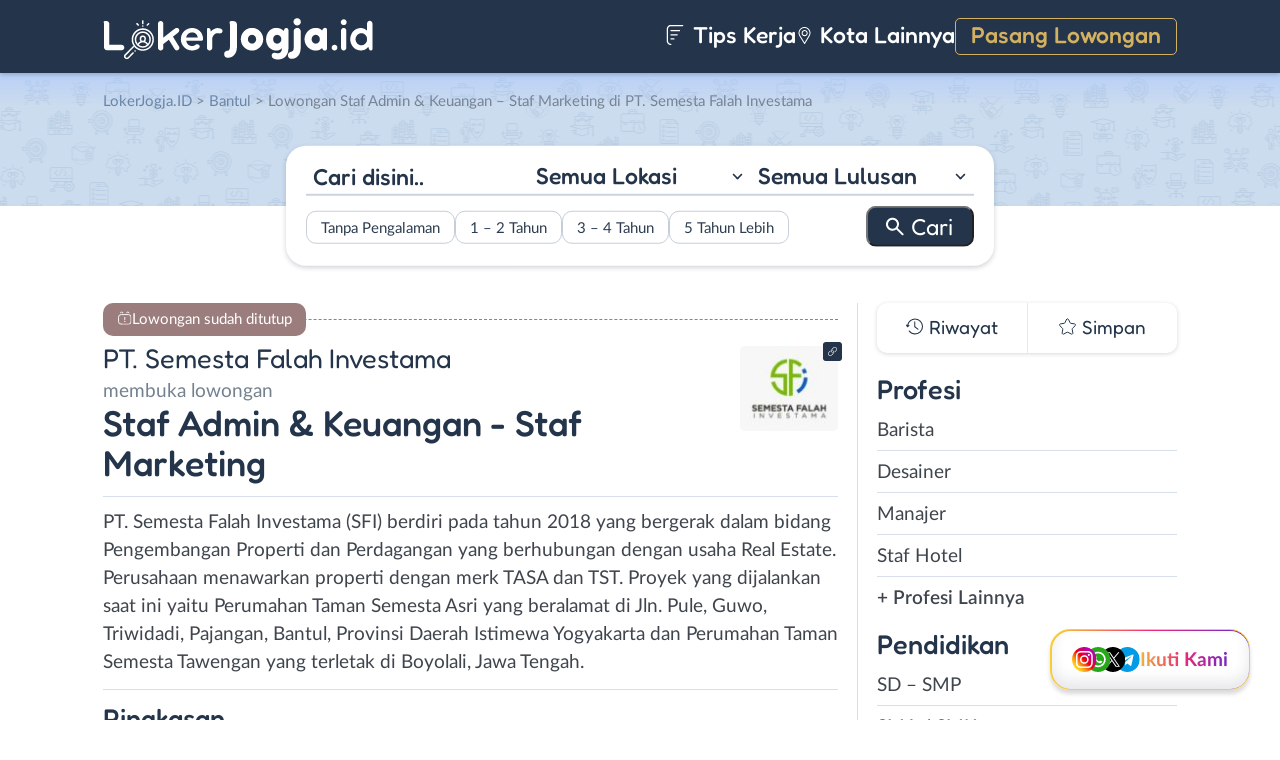

--- FILE ---
content_type: text/html; charset=UTF-8
request_url: https://www.lokerjogja.id/lowongan/staf-admin-keuangan-staf-marketing-di-pt-semesta-falah-investama/
body_size: 15783
content:
<!DOCTYPE html>
<html lang="en">
<head>
<meta http-equiv="content-type" content="text/html; charset=UTF-8"/>
<meta http-equiv="X-UA-Compatible" content="IE=edge">
<meta name="viewport" content="width=device-width, initial-scale=1.0">
<meta name="theme-color" content="#24354B">
<meta name='robots' content='index, follow, max-image-preview:large, max-snippet:-1, max-video-preview:-1'/>
<style>img:is([sizes="auto" i], [sizes^="auto," i]){contain-intrinsic-size:3000px 1500px}</style>
<title>Lowongan Kerja Staf Admin &amp; Keuangan - Staf Marketing di PT. Semesta Falah Investama - LokerJogja.ID</title>
<meta name="description" content="Informasi lowongan kerja Staf Admin &amp; Keuangan - Staf Marketing di PT. Semesta Falah Investama terbaru untuk wilayah Yogyakarta. Loker Staf Admin &amp; Keuangan - Staf Marketing di PT. Semesta Falah Investama membutuhkan lulusan SMA / SMK untuk bekerja secara Full Time."/>
<link rel="canonical" href="https://www.lokerjogja.id/lowongan/staf-admin-keuangan-staf-marketing-di-pt-semesta-falah-investama/"/>
<meta property="og:locale" content="id_ID"/>
<meta property="og:type" content="article"/>
<meta property="og:title" content="Lowongan Kerja Staf Admin &amp; Keuangan - Staf Marketing di PT. Semesta Falah Investama - LokerJogja.ID"/>
<meta property="og:description" content="Informasi lowongan kerja Staf Admin &amp; Keuangan - Staf Marketing di PT. Semesta Falah Investama terbaru untuk wilayah Yogyakarta. Loker Staf Admin &amp; Keuangan - Staf Marketing di PT. Semesta Falah Investama membutuhkan lulusan SMA / SMK untuk bekerja secara Full Time."/>
<meta property="og:url" content="https://www.lokerjogja.id/lowongan/staf-admin-keuangan-staf-marketing-di-pt-semesta-falah-investama/"/>
<meta property="og:site_name" content="LokerJogja.ID"/>
<meta property="article:publisher" content="https://www.facebook.com/lokerjogjaid/"/>
<meta property="article:modified_time" content="2023-06-14T06:18:11+00:00"/>
<meta property="og:image" content="https://www.lokerjogja.id/wp-content/uploads/2023/06/PT.-Semesta-Falah-Investama-Banner.jpeg"/>
<meta property="og:image:width" content="800"/>
<meta property="og:image:height" content="800"/>
<meta property="og:image:type" content="image/jpeg"/>
<meta name="twitter:card" content="summary_large_image"/>
<meta name="twitter:site" content="@lokerjogjax"/>
<script type="application/ld+json" class="yoast-schema-graph">{"@context":"https://schema.org","@graph":[{"@type":"WebPage","@id":"https://www.lokerjogja.id/lowongan/staf-admin-keuangan-staf-marketing-di-pt-semesta-falah-investama/","url":"https://www.lokerjogja.id/lowongan/staf-admin-keuangan-staf-marketing-di-pt-semesta-falah-investama/","name":"Lowongan Kerja Staf Admin & Keuangan - Staf Marketing di PT. Semesta Falah Investama - LokerJogja.ID","isPartOf":{"@id":"https://www.lokerjogja.id/#website"},"primaryImageOfPage":{"@id":"https://www.lokerjogja.id/lowongan/staf-admin-keuangan-staf-marketing-di-pt-semesta-falah-investama/#primaryimage"},"image":{"@id":"https://www.lokerjogja.id/lowongan/staf-admin-keuangan-staf-marketing-di-pt-semesta-falah-investama/#primaryimage"},"thumbnailUrl":"https://www.lokerjogja.id/wp-content/uploads/2023/06/PT.-Semesta-Falah-Investama-Banner.jpeg","datePublished":"2023-06-14T06:17:36+00:00","dateModified":"2023-06-14T06:18:11+00:00","description":"Informasi lowongan kerja Staf Admin & Keuangan - Staf Marketing di PT. Semesta Falah Investama terbaru untuk wilayah Yogyakarta. Loker Staf Admin & Keuangan - Staf Marketing di PT. Semesta Falah Investama membutuhkan lulusan SMA / SMK untuk bekerja secara Full Time.","breadcrumb":{"@id":"https://www.lokerjogja.id/lowongan/staf-admin-keuangan-staf-marketing-di-pt-semesta-falah-investama/#breadcrumb"},"inLanguage":"id-ID","potentialAction":[{"@type":"ReadAction","target":["https://www.lokerjogja.id/lowongan/staf-admin-keuangan-staf-marketing-di-pt-semesta-falah-investama/"]}]},{"@type":"ImageObject","inLanguage":"id-ID","@id":"https://www.lokerjogja.id/lowongan/staf-admin-keuangan-staf-marketing-di-pt-semesta-falah-investama/#primaryimage","url":"https://www.lokerjogja.id/wp-content/uploads/2023/06/PT.-Semesta-Falah-Investama-Banner.jpeg","contentUrl":"https://www.lokerjogja.id/wp-content/uploads/2023/06/PT.-Semesta-Falah-Investama-Banner.jpeg","width":800,"height":800,"caption":"PT. Semesta Falah Investama Banner"},{"@type":"BreadcrumbList","@id":"https://www.lokerjogja.id/lowongan/staf-admin-keuangan-staf-marketing-di-pt-semesta-falah-investama/#breadcrumb","itemListElement":[{"@type":"ListItem","position":1,"name":"Home","item":"https://www.lokerjogja.id/"},{"@type":"ListItem","position":2,"name":"Staf Admin &#038; Keuangan &#8211; Staf Marketing di PT. Semesta Falah Investama"}]},{"@type":"WebSite","@id":"https://www.lokerjogja.id/#website","url":"https://www.lokerjogja.id/","name":"LokerJogja.ID","description":"Loker Jogja ID","publisher":{"@id":"https://www.lokerjogja.id/#organization"},"potentialAction":[{"@type":"SearchAction","target":{"@type":"EntryPoint","urlTemplate":"https://www.lokerjogja.id/?s={search_term_string}"},"query-input":{"@type":"PropertyValueSpecification","valueRequired":true,"valueName":"search_term_string"}}],"inLanguage":"id-ID"},{"@type":"Organization","@id":"https://www.lokerjogja.id/#organization","name":"LokerJogja.ID","url":"https://www.lokerjogja.id/","logo":{"@type":"ImageObject","inLanguage":"id-ID","@id":"https://www.lokerjogja.id/#/schema/logo/image/","url":"https://www.lokerjogja.id/wp-content/uploads/2018/10/lokerjogja.jpg","contentUrl":"https://www.lokerjogja.id/wp-content/uploads/2018/10/lokerjogja.jpg","width":500,"height":500,"caption":"LokerJogja.ID"},"image":{"@id":"https://www.lokerjogja.id/#/schema/logo/image/"},"sameAs":["https://www.facebook.com/lokerjogjaid/","https://x.com/lokerjogjax","https://www.instagram.com/lokerjogjayk/","https://www.linkedin.com/company/lokerjogjaid"]}]}</script>
<link rel="manifest" href="/pwa-manifest.json">
<link rel="apple-touch-icon" sizes="512x512" href="https://www.lokerjogja.id/wp-content/themes/loker-v2/assets/img/app/icon/jogja/LokerJogja.ID-512-Icon.png">
<link rel="apple-touch-icon-precomposed" sizes="192x192" href="https://www.lokerjogja.id/wp-content/themes/loker-v2/assets/img/app/icon/jogja/LokerJogja.ID-192-Icon.png">
<link rel="alternate" type="application/rss+xml" title="LokerJogja.ID &raquo; Feed" href="https://www.lokerjogja.id/feed/"/>
<link rel="alternate" type="application/rss+xml" title="LokerJogja.ID &raquo; Umpan Komentar" href="https://www.lokerjogja.id/comments/feed/"/>
<link rel="stylesheet" type="text/css" href="//www.lokerjogja.id/wp-content/cache/wpfc-minified/2xuisfvh/fmsii.css" media="all"/>
<style id='classic-theme-styles-inline-css'>.wp-block-button__link{color:#fff;background-color:#32373c;border-radius:9999px;box-shadow:none;text-decoration:none;padding:calc(.667em + 2px) calc(1.333em + 2px);font-size:1.125em}.wp-block-file__button{background:#32373c;color:#fff;text-decoration:none}</style>
<style id='global-styles-inline-css'>:root{--wp--preset--aspect-ratio--square:1;--wp--preset--aspect-ratio--4-3:4/3;--wp--preset--aspect-ratio--3-4:3/4;--wp--preset--aspect-ratio--3-2:3/2;--wp--preset--aspect-ratio--2-3:2/3;--wp--preset--aspect-ratio--16-9:16/9;--wp--preset--aspect-ratio--9-16:9/16;--wp--preset--color--black:#000000;--wp--preset--color--cyan-bluish-gray:#abb8c3;--wp--preset--color--white:#ffffff;--wp--preset--color--pale-pink:#f78da7;--wp--preset--color--vivid-red:#cf2e2e;--wp--preset--color--luminous-vivid-orange:#ff6900;--wp--preset--color--luminous-vivid-amber:#fcb900;--wp--preset--color--light-green-cyan:#7bdcb5;--wp--preset--color--vivid-green-cyan:#00d084;--wp--preset--color--pale-cyan-blue:#8ed1fc;--wp--preset--color--vivid-cyan-blue:#0693e3;--wp--preset--color--vivid-purple:#9b51e0;--wp--preset--gradient--vivid-cyan-blue-to-vivid-purple:linear-gradient(135deg,rgba(6,147,227,1) 0%,rgb(155,81,224) 100%);--wp--preset--gradient--light-green-cyan-to-vivid-green-cyan:linear-gradient(135deg,rgb(122,220,180) 0%,rgb(0,208,130) 100%);--wp--preset--gradient--luminous-vivid-amber-to-luminous-vivid-orange:linear-gradient(135deg,rgba(252,185,0,1) 0%,rgba(255,105,0,1) 100%);--wp--preset--gradient--luminous-vivid-orange-to-vivid-red:linear-gradient(135deg,rgba(255,105,0,1) 0%,rgb(207,46,46) 100%);--wp--preset--gradient--very-light-gray-to-cyan-bluish-gray:linear-gradient(135deg,rgb(238,238,238) 0%,rgb(169,184,195) 100%);--wp--preset--gradient--cool-to-warm-spectrum:linear-gradient(135deg,rgb(74,234,220) 0%,rgb(151,120,209) 20%,rgb(207,42,186) 40%,rgb(238,44,130) 60%,rgb(251,105,98) 80%,rgb(254,248,76) 100%);--wp--preset--gradient--blush-light-purple:linear-gradient(135deg,rgb(255,206,236) 0%,rgb(152,150,240) 100%);--wp--preset--gradient--blush-bordeaux:linear-gradient(135deg,rgb(254,205,165) 0%,rgb(254,45,45) 50%,rgb(107,0,62) 100%);--wp--preset--gradient--luminous-dusk:linear-gradient(135deg,rgb(255,203,112) 0%,rgb(199,81,192) 50%,rgb(65,88,208) 100%);--wp--preset--gradient--pale-ocean:linear-gradient(135deg,rgb(255,245,203) 0%,rgb(182,227,212) 50%,rgb(51,167,181) 100%);--wp--preset--gradient--electric-grass:linear-gradient(135deg,rgb(202,248,128) 0%,rgb(113,206,126) 100%);--wp--preset--gradient--midnight:linear-gradient(135deg,rgb(2,3,129) 0%,rgb(40,116,252) 100%);--wp--preset--font-size--small:13px;--wp--preset--font-size--medium:20px;--wp--preset--font-size--large:36px;--wp--preset--font-size--x-large:42px;--wp--preset--spacing--20:0.44rem;--wp--preset--spacing--30:0.67rem;--wp--preset--spacing--40:1rem;--wp--preset--spacing--50:1.5rem;--wp--preset--spacing--60:2.25rem;--wp--preset--spacing--70:3.38rem;--wp--preset--spacing--80:5.06rem;--wp--preset--shadow--natural:6px 6px 9px rgba(0, 0, 0, 0.2);--wp--preset--shadow--deep:12px 12px 50px rgba(0, 0, 0, 0.4);--wp--preset--shadow--sharp:6px 6px 0px rgba(0, 0, 0, 0.2);--wp--preset--shadow--outlined:6px 6px 0px -3px rgba(255, 255, 255, 1), 6px 6px rgba(0, 0, 0, 1);--wp--preset--shadow--crisp:6px 6px 0px rgba(0, 0, 0, 1);}:where(.is-layout-flex){gap:0.5em;}:where(.is-layout-grid){gap:0.5em;}body .is-layout-flex{display:flex;}.is-layout-flex{flex-wrap:wrap;align-items:center;}.is-layout-flex > :is(*, div){margin:0;}body .is-layout-grid{display:grid;}.is-layout-grid > :is(*, div){margin:0;}:where(.wp-block-columns.is-layout-flex){gap:2em;}:where(.wp-block-columns.is-layout-grid){gap:2em;}:where(.wp-block-post-template.is-layout-flex){gap:1.25em;}:where(.wp-block-post-template.is-layout-grid){gap:1.25em;}.has-black-color{color:var(--wp--preset--color--black) !important;}.has-cyan-bluish-gray-color{color:var(--wp--preset--color--cyan-bluish-gray) !important;}.has-white-color{color:var(--wp--preset--color--white) !important;}.has-pale-pink-color{color:var(--wp--preset--color--pale-pink) !important;}.has-vivid-red-color{color:var(--wp--preset--color--vivid-red) !important;}.has-luminous-vivid-orange-color{color:var(--wp--preset--color--luminous-vivid-orange) !important;}.has-luminous-vivid-amber-color{color:var(--wp--preset--color--luminous-vivid-amber) !important;}.has-light-green-cyan-color{color:var(--wp--preset--color--light-green-cyan) !important;}.has-vivid-green-cyan-color{color:var(--wp--preset--color--vivid-green-cyan) !important;}.has-pale-cyan-blue-color{color:var(--wp--preset--color--pale-cyan-blue) !important;}.has-vivid-cyan-blue-color{color:var(--wp--preset--color--vivid-cyan-blue) !important;}.has-vivid-purple-color{color:var(--wp--preset--color--vivid-purple) !important;}.has-black-background-color{background-color:var(--wp--preset--color--black) !important;}.has-cyan-bluish-gray-background-color{background-color:var(--wp--preset--color--cyan-bluish-gray) !important;}.has-white-background-color{background-color:var(--wp--preset--color--white) !important;}.has-pale-pink-background-color{background-color:var(--wp--preset--color--pale-pink) !important;}.has-vivid-red-background-color{background-color:var(--wp--preset--color--vivid-red) !important;}.has-luminous-vivid-orange-background-color{background-color:var(--wp--preset--color--luminous-vivid-orange) !important;}.has-luminous-vivid-amber-background-color{background-color:var(--wp--preset--color--luminous-vivid-amber) !important;}.has-light-green-cyan-background-color{background-color:var(--wp--preset--color--light-green-cyan) !important;}.has-vivid-green-cyan-background-color{background-color:var(--wp--preset--color--vivid-green-cyan) !important;}.has-pale-cyan-blue-background-color{background-color:var(--wp--preset--color--pale-cyan-blue) !important;}.has-vivid-cyan-blue-background-color{background-color:var(--wp--preset--color--vivid-cyan-blue) !important;}.has-vivid-purple-background-color{background-color:var(--wp--preset--color--vivid-purple) !important;}.has-black-border-color{border-color:var(--wp--preset--color--black) !important;}.has-cyan-bluish-gray-border-color{border-color:var(--wp--preset--color--cyan-bluish-gray) !important;}.has-white-border-color{border-color:var(--wp--preset--color--white) !important;}.has-pale-pink-border-color{border-color:var(--wp--preset--color--pale-pink) !important;}.has-vivid-red-border-color{border-color:var(--wp--preset--color--vivid-red) !important;}.has-luminous-vivid-orange-border-color{border-color:var(--wp--preset--color--luminous-vivid-orange) !important;}.has-luminous-vivid-amber-border-color{border-color:var(--wp--preset--color--luminous-vivid-amber) !important;}.has-light-green-cyan-border-color{border-color:var(--wp--preset--color--light-green-cyan) !important;}.has-vivid-green-cyan-border-color{border-color:var(--wp--preset--color--vivid-green-cyan) !important;}.has-pale-cyan-blue-border-color{border-color:var(--wp--preset--color--pale-cyan-blue) !important;}.has-vivid-cyan-blue-border-color{border-color:var(--wp--preset--color--vivid-cyan-blue) !important;}.has-vivid-purple-border-color{border-color:var(--wp--preset--color--vivid-purple) !important;}.has-vivid-cyan-blue-to-vivid-purple-gradient-background{background:var(--wp--preset--gradient--vivid-cyan-blue-to-vivid-purple) !important;}.has-light-green-cyan-to-vivid-green-cyan-gradient-background{background:var(--wp--preset--gradient--light-green-cyan-to-vivid-green-cyan) !important;}.has-luminous-vivid-amber-to-luminous-vivid-orange-gradient-background{background:var(--wp--preset--gradient--luminous-vivid-amber-to-luminous-vivid-orange) !important;}.has-luminous-vivid-orange-to-vivid-red-gradient-background{background:var(--wp--preset--gradient--luminous-vivid-orange-to-vivid-red) !important;}.has-very-light-gray-to-cyan-bluish-gray-gradient-background{background:var(--wp--preset--gradient--very-light-gray-to-cyan-bluish-gray) !important;}.has-cool-to-warm-spectrum-gradient-background{background:var(--wp--preset--gradient--cool-to-warm-spectrum) !important;}.has-blush-light-purple-gradient-background{background:var(--wp--preset--gradient--blush-light-purple) !important;}.has-blush-bordeaux-gradient-background{background:var(--wp--preset--gradient--blush-bordeaux) !important;}.has-luminous-dusk-gradient-background{background:var(--wp--preset--gradient--luminous-dusk) !important;}.has-pale-ocean-gradient-background{background:var(--wp--preset--gradient--pale-ocean) !important;}.has-electric-grass-gradient-background{background:var(--wp--preset--gradient--electric-grass) !important;}.has-midnight-gradient-background{background:var(--wp--preset--gradient--midnight) !important;}.has-small-font-size{font-size:var(--wp--preset--font-size--small) !important;}.has-medium-font-size{font-size:var(--wp--preset--font-size--medium) !important;}.has-large-font-size{font-size:var(--wp--preset--font-size--large) !important;}.has-x-large-font-size{font-size:var(--wp--preset--font-size--x-large) !important;}:where(.wp-block-post-template.is-layout-flex){gap:1.25em;}:where(.wp-block-post-template.is-layout-grid){gap:1.25em;}:where(.wp-block-columns.is-layout-flex){gap:2em;}:where(.wp-block-columns.is-layout-grid){gap:2em;}:root :where(.wp-block-pullquote){font-size:1.5em;line-height:1.6;}</style>
<link rel="stylesheet" type="text/css" href="//www.lokerjogja.id/wp-content/cache/wpfc-minified/q8iyhcqs/fmsii.css" media="all"/>
<link rel="https://api.w.org/" href="https://www.lokerjogja.id/wp-json/"/><link rel="EditURI" type="application/rsd+xml" title="RSD" href="https://www.lokerjogja.id/xmlrpc.php?rsd"/>
<meta name="generator" content="WordPress 6.8.3"/>
<link rel='shortlink' href='https://www.lokerjogja.id/?p=94286'/>
<link rel="alternate" title="oEmbed (JSON)" type="application/json+oembed" href="https://www.lokerjogja.id/wp-json/oembed/1.0/embed?url=https%3A%2F%2Fwww.lokerjogja.id%2Flowongan%2Fstaf-admin-keuangan-staf-marketing-di-pt-semesta-falah-investama%2F"/>
<link rel="alternate" title="oEmbed (XML)" type="text/xml+oembed" href="https://www.lokerjogja.id/wp-json/oembed/1.0/embed?url=https%3A%2F%2Fwww.lokerjogja.id%2Flowongan%2Fstaf-admin-keuangan-staf-marketing-di-pt-semesta-falah-investama%2F&#038;format=xml"/>
<style>.recentcomments a{display:inline !important;padding:0 !important;margin:0 !important;}</style><link rel="icon" href="https://www.lokerjogja.id/wp-content/uploads/2024/05/cropped-LokerJogja-Icon-32x32.png" sizes="32x32"/>
<link rel="icon" href="https://www.lokerjogja.id/wp-content/uploads/2024/05/cropped-LokerJogja-Icon-192x192.png" sizes="192x192"/>
<meta name="msapplication-TileImage" content="https://www.lokerjogja.id/wp-content/uploads/2024/05/cropped-LokerJogja-Icon-270x270.png"/>
<meta name="pwaforwp" content="wordpress-plugin"/>
<meta name="theme-color" content="#24354B">
<meta name="apple-mobile-web-app-title" content="Loker Jogja">
<meta name="application-name" content="Loker Jogja">
<meta name="apple-mobile-web-app-capable" content="yes">
<meta name="apple-mobile-web-app-status-bar-style" content="default">
<meta name="mobile-web-app-capable" content="yes">
<meta name="apple-touch-fullscreen" content="yes">
<link rel="apple-touch-icon" sizes="192x192" href="https://www.lokerjogja.id/wp-content/themes/loker-v2/assets/img/app/icon/jogja/LokerJogja.ID-192-Icon.png">
<link rel="apple-touch-icon" sizes="512x512" href="https://www.lokerjogja.id/wp-content/themes/loker-v2/assets/img/app/splash-screen/LokerJogja.ID-Splash-Screen-512.png">
</head>
<body class="wp-singular lowongan-template-default single single-lowongan postid-94286 wp-theme-loker-v2">
<header>
<div class="inner">
<div id="logo" class="jogja"> <a href="https://www.lokerjogja.id/" data-wpel-link="internal"> <img src="https://www.lokerjogja.id/wp-content/themes/loker-v2/assets/img/logo/header/loker-jogja.svg" alt="Loker Jogja - Lowongan Kerja Jogja"> </a></div><div id="main-menu">
<div class="menu-main-menu-container"><ul id="menu-main-menu" class="menu"><li id="menu-item-5" class="artikel menu-item menu-item-type-custom menu-item-object-custom menu-item-5"><a href="https://www.lokerjogja.id/artikel/" data-wpel-link="internal"><i></i> Tips Kerja</a></li> <li id="menu-item-21407" class="kota-lain menu-item menu-item-type-custom menu-item-object-custom menu-item-21407"><a href="#"><span class="link"><i></i> Kota Lainnya</span></a></li> <li id="menu-item-7" class="pasang-lowongan menu-item menu-item-type-custom menu-item-object-custom menu-item-7"><a rel="nofollow" href="https://www.lokerjogja.id/pasang/" data-wpel-link="internal">Pasang Lowongan</a></li> </ul></div></div><div class="mobile-menu"> <span></span> <span></span> <span></span> <span></span></div></div></header>
<main>
<div id="hero">
<div class="inner">
<div class="breadcumbs-container">
<div class="breadcrumbs" typeof="BreadcrumbList" vocab="http://schema.org/"> <span property="itemListElement" typeof="ListItem"><a property="item" typeof="WebPage" title="Loker Jogja" href="https://www.lokerjogja.id" class="home" data-wpel-link="internal"><span property="name">LokerJogja.ID</span></a><meta property="position" content="1"></span> &gt; <span property="itemListElement" typeof="ListItem"><a property="item" typeof="WebPage" title="Lowongan Kerja di Bantul" href="https://www.lokerjogja.id/lokasi/bantul/" class="taxonomy lokasi" data-wpel-link="internal"><span property="name">Bantul</span></a><meta property="position" content="2"></span> &gt; Lowongan Staf Admin &#038; Keuangan &#8211; Staf Marketing di PT. Semesta Falah Investama</div></div><div id="search-block"> <form data-sf-form-id='249' data-is-rtl='0' data-maintain-state='' data-results-url='https://www.lokerjogja.id/?sfid=249' data-ajax-form-url='https://www.lokerjogja.id/?sfid=249&amp;sf_action=get_data&amp;sf_data=form' data-display-result-method='archive' data-use-history-api='1' data-template-loaded='0' data-lang-code='id' data-ajax='0' data-init-paged='1' data-auto-update='' action='https://www.lokerjogja.id/?sfid=249' method='post' class='searchandfilter' id='search-filter-form-249' autocomplete='off' data-instance-count='1'><ul><li class="sf-field-search" data-sf-field-name="search" data-sf-field-type="search" data-sf-field-input-type=""> <label> <input placeholder="Cari disini.." name="_sf_search[]" class="sf-input-text" type="text" value="" title=""></label> </li><li class="sf-field-taxonomy-lokasi" data-sf-field-name="_sft_lokasi" data-sf-field-type="taxonomy" data-sf-field-input-type="select"> <label> <select name="_sft_lokasi[]" class="sf-input-select" title=""> <option class="sf-level-0 sf-item-0 sf-option-active" selected="selected" data-sf-count="0" data-sf-depth="0" value="">Semua Lokasi</option> <option class="sf-level-0 sf-item-10" data-sf-count="22504" data-sf-depth="0" value="yogyakarta">Kota Jogja</option> <option class="sf-level-0 sf-item-11" data-sf-count="30028" data-sf-depth="0" value="sleman">Sleman</option> <option class="sf-level-0 sf-item-12" data-sf-count="14061" data-sf-depth="0" value="bantul">Bantul</option> <option class="sf-level-0 sf-item-13" data-sf-count="7486" data-sf-depth="0" value="kulon-progo">Kulon Progo</option> <option class="sf-level-0 sf-item-14" data-sf-count="7518" data-sf-depth="0" value="gunungkidul">Gunungkidul</option> <option class="sf-level-0 sf-item-53" data-sf-count="3590" data-sf-depth="0" value="luar-diy">Luar DIY</option> <option class="sf-level-0 sf-item-7413" data-sf-count="453" data-sf-depth="0" value="bebas-remote-work">Bebas (Remote Work)</option> </select></label> </li><li class="sf-field-taxonomy-pendidikan" data-sf-field-name="_sft_pendidikan" data-sf-field-type="taxonomy" data-sf-field-input-type="select"> <label> <select name="_sft_pendidikan[]" class="sf-input-select" title=""> <option class="sf-level-0 sf-item-0 sf-option-active" selected="selected" data-sf-count="0" data-sf-depth="0" value="">Semua Lulusan</option> <option class="sf-level-0 sf-item-100" data-sf-count="2253" data-sf-depth="0" value="sd-smp">SD &#8211; SMP</option> <option class="sf-level-0 sf-item-101" data-sf-count="42460" data-sf-depth="0" value="sma-smk">SMA / SMK</option> <option class="sf-level-0 sf-item-102" data-sf-count="23489" data-sf-depth="0" value="d1-d3">D1 &#8211; D3</option> <option class="sf-level-0 sf-item-103" data-sf-count="26436" data-sf-depth="0" value="s1-d4">S1 / D4</option> <option class="sf-level-0 sf-item-125" data-sf-count="828" data-sf-depth="0" value="s2-profesi">S2 / Profesi</option> <option class="sf-level-0 sf-item-9979" data-sf-count="11" data-sf-depth="0" value="s3">S3</option> </select></label> </li><li class="sf-field-taxonomy-pengalaman-kerja" data-sf-field-name="_sft_pengalaman-kerja" data-sf-field-type="taxonomy" data-sf-field-input-type="checkbox"> <ul data-operator="or"> <li class="sf-level-0 sf-item-10308" data-sf-count="13824" data-sf-depth="0"><input class="sf-input-checkbox" type="checkbox" value="tanpa-pengalaman" name="_sft_pengalaman-kerja[]" id="sf-input-18b5b1f7ecbd15ec23e2b1ef5a12cebd"><label class="sf-label-checkbox" for="sf-input-18b5b1f7ecbd15ec23e2b1ef5a12cebd">Tanpa Pengalaman</label></li><li class="sf-level-0 sf-item-10309" data-sf-count="12606" data-sf-depth="0"><input class="sf-input-checkbox" type="checkbox" value="1-2-tahun" name="_sft_pengalaman-kerja[]" id="sf-input-acf0842f55d2038f8ce79085a1e7db01"><label class="sf-label-checkbox" for="sf-input-acf0842f55d2038f8ce79085a1e7db01">1 &#8211; 2 Tahun</label></li><li class="sf-level-0 sf-item-10310" data-sf-count="988" data-sf-depth="0"><input class="sf-input-checkbox" type="checkbox" value="3-4-tahun" name="_sft_pengalaman-kerja[]" id="sf-input-f2bb21eb74c9c5c9a4ea7df819ed21db"><label class="sf-label-checkbox" for="sf-input-f2bb21eb74c9c5c9a4ea7df819ed21db">3 &#8211; 4 Tahun</label></li><li class="sf-level-0 sf-item-10311" data-sf-count="220" data-sf-depth="0"><input class="sf-input-checkbox" type="checkbox" value="5-tahun-lebih" name="_sft_pengalaman-kerja[]" id="sf-input-bd07d1cc4703cf448aa8c2cd9b8e20ca"><label class="sf-label-checkbox" for="sf-input-bd07d1cc4703cf448aa8c2cd9b8e20ca">5 Tahun Lebih</label></li> </ul> </li><li class="sf-field-submit" data-sf-field-name="submit" data-sf-field-type="submit" data-sf-field-input-type=""><input type="submit" name="_sf_submit" value="Cari"></li></ul></form></div></div></div><div id="loker-container">
<div id="loker-single">
<div class="alert red"> <span>Lowongan sudah ditutup</span></div><div class="img-perusahaan">
<a href="https://www.lokerjogja.id/perusahaan/pt-semesta-falah-investama" title="Riwayat Lowongan PT. Semesta Falah Investama" data-wpel-link="internal">
<img width="100" height="87" src="https://www.lokerjogja.id/wp-content/uploads/2021/02/Lowongan-Kerja-Marketing-di-PT.-Semesta-Falah-Investama-100x87.jpg" class="attachment-thumb100 size-thumb100" alt="Lowongan Kerja Staf Admin &#038; Keuangan &#8211; Staf Marketing di PT. Semesta Falah Investama" decoding="async"/>                                                    <div class="link-perusahaan"></div></a></div><h1><span class="perusahaan">PT. Semesta Falah Investama</span><span class="lowongan">membuka lowongan</span>Staf Admin &amp; Keuangan - Staf Marketing</h1>
<span class="deskripsi-block">
<p>PT. Semesta Falah Investama (SFI) berdiri pada tahun 2018 yang bergerak dalam bidang Pengembangan Properti dan Perdagangan yang berhubungan dengan usaha Real Estate. Perusahaan menawarkan properti dengan merk TASA dan TST. Proyek yang dijalankan saat ini yaitu Perumahan Taman Semesta Asri yang beralamat di Jln. Pule, Guwo, Triwidadi, Pajangan, Bantul, Provinsi Daerah Istimewa Yogyakarta dan Perumahan Taman Semesta Tawengan yang terletak di Boyolali, Jawa Tengah.</p>
</span>
<h2>Ringkasan</h2>
<ul class="ringkasan-block">
<li class="pendidikan">Pendidikan <span>:</span></li>
<li>SMA / SMK </li>
<li class="gender">Gender <span>:</span></li>
<li>Pria/Wanita </li>
<li class="umur">Umur <span>:</span></li>
<li>Maks. 30 Tahun</li>
<li class="gaji">Besaran Gaji <span>:</span></li>
<li>Kompetitif </li>
<li class="batas-lamaran">Batas Lamaran <span>:</span></li>
<li> 26 Juni 2023 </li>
<li class="lokasi">Lokasi Kerja <span>:</span></li>
<li>Kantor Pemasaran Taman Semesta Asri, Jl Pule, Guwo, Pajangan, Bantul, DIY </li>
</ul>
<h2>Deskripsi <span class="weight-300">Pekerjaan</span></h2>
<span class="loker-detail">
<p><strong>Staf Admin &amp; Keuangan</strong></p>
<ul>
<li>Bertugas mengarsip dokumen para konsumen, notulensi ketika rapat, menginput data konsumen, mencatat pemasukan dan pengeluaran keuangan.</li>
</ul>
<p><strong>Staf Marketing</strong></p>
<ul>
<li>Bertugas menghandle konsumen, melakukan strategi pemasaran yang efektif, dan membantu melengkapi syarat-syarat KPR yang diproses perbankan.</li>
</ul>
<p><strong>Rentang Gaji:</strong></p>
<ul>
<li>1. Staf Admin &amp; Keuangan : 2juta</li>
<li>2. Staf Marketing: 2- 5 juta</li>
</ul>
</span>
<h2>Syarat <span class="weight-300">Pekerjaan</span></h2>
<span class="loker-detail">
<p><strong>1. Staf Admin &amp; Keuangan</strong></p>
<ul>
<li>Muslim</li>
<li>Wanita</li>
<li>Usia max. 30 tahun</li>
<li>Pendidikan minimal SMK Akuntansi/Administrasi/Sederajat</li>
<li>Mampu mengoperasikan aplikasi akuntansi</li>
<li>Mampu mengoperasikan MS Office</li>
<li>Bersedia bekerja di bawah tekanan</li>
</ul>
<p><strong>2. Staf Marketing</strong></p>
<ul>
<li>Muslim</li>
<li>Diutamakan berpengalaman minimal 1 tahun</li>
<li>Memiliki kemampuan bernegosiasi</li>
<li>Bersedia bekerja di bawah tekanan</li>
</ul>
</span>
<h2>Kirim <span class="weight-300">Lamaran</span></h2>
<div class="lowongan-ditutup">Mohon maaf, lowongan sudah ditutup</div><div class="loker-tool">
<div class="tombol">
<div class="right">
<div class="simplefavorite-button" data-postid="94286" data-siteid="1" data-groupid="1" data-favoritecount="22">Simpan</div><div class="bagikan">Bagikan</div></div></div><div class="other-info">
<div class="timeline">3 tahun lalu</div></div></div><div class="notification jobs-apply"> Perhatikan materi lowongan dengan teliti dan waspada terhadap segala penipuan</div><div class="loker-terkait">
<h2>Lowongan <span class="weight-300">Terkait</span></h2>
<div class="loker-list">
<div class="loker-item hoverable hover-pointer">
<a href="https://www.lokerjogja.id/lowongan/accounting-tax-staff-purchasing-staff-admin-purchasing-receiving-inventory-staff-kol-management-marketing-strategic-hr-staff-di-pawon-tempuran-by-toto-dahar/" target="_blank" title="Lowongan Kerja Accounting &#038; Tax Staff &#8211; Purchasing Staff &#8211; Admin Purchasing &#8211; Receiving &#038; Inventory Staff &#8211; KOL Management &#8211; Marketing Strategic &#8211; HR Staff di Pawon Tempuran by Toto Dahar - Yogyakarta" data-wpel-link="internal">
<img width="219" height="126" src="https://www.lokerjogja.id/wp-content/uploads/2022/01/Lowongan-Kerja-Operator-Marketing-Supervisor-di-Pawon-Tempuran-by-Toto-Dahar-219x126.jpg" class="loker-left" alt="Lowongan Kerja Accounting &#038; Tax Staff &#8211; Purchasing Staff &#8211; Admin Purchasing &#8211; Receiving &#038; Inventory Staff &#8211; KOL Management &#8211; Marketing Strategic &#8211; HR Staff di Pawon Tempuran by Toto Dahar - Yogyakarta" decoding="async" srcset="https://www.lokerjogja.id/wp-content/uploads/2022/01/Lowongan-Kerja-Operator-Marketing-Supervisor-di-Pawon-Tempuran-by-Toto-Dahar-219x126.jpg 219w, https://www.lokerjogja.id/wp-content/uploads/2022/01/Lowongan-Kerja-Operator-Marketing-Supervisor-di-Pawon-Tempuran-by-Toto-Dahar-300x173.jpg 300w, https://www.lokerjogja.id/wp-content/uploads/2022/01/Lowongan-Kerja-Operator-Marketing-Supervisor-di-Pawon-Tempuran-by-Toto-Dahar.jpg 380w" sizes="(max-width: 219px) 100vw, 219px"/>                <div class="loker-right">
<div class="bth gold">Butuh Cepat!</div><h3>Accounting &amp; Tax Staff - Purchasing Staff - Admin Purchasing - Receiving &amp; Inventory Staff - KOL Management - Marketing Strategic - HR Staff                    </h3>
<ul class="row-1">
<li class="perusahaan">Pawon Tempuran by Toto Dahar</li>
<li class="gaji"> Kompetitif </li>
</ul>
<ul class="row-2">
<li class="pendidikan">SMA / SMK</li>
<li class="pengalaman-kerja">0 - 2 Tahun</li>
<li class="lokasi">Sleman</li>
</ul>
<div class="waktu">hari ini</div></div></a></div><div class="loker-item hoverable hover-pointer">
<a href="https://www.lokerjogja.id/lowongan/staff-data-lapangan-customer-mapping-live-content-digital-sales-admin-distribusi-out-di-gudang-tpj/" target="_blank" title="Lowongan Kerja Staff Data Lapangan (Customer Mapping) &#8211; Live Content &#038; Digital Sales &#8211; Admin Distribusi Out di Gudang TPJ - Yogyakarta" data-wpel-link="internal">
<img width="219" height="126" src="https://www.lokerjogja.id/wp-content/uploads/2025/09/Lowongan-Kerja-di-Gudang-TPJ-219x126.png" class="loker-left" alt="Lowongan Kerja Staff Data Lapangan (Customer Mapping) &#8211; Live Content &#038; Digital Sales &#8211; Admin Distribusi Out di Gudang TPJ - Yogyakarta" decoding="async" srcset="https://www.lokerjogja.id/wp-content/uploads/2025/09/Lowongan-Kerja-di-Gudang-TPJ-219x126.png 219w, https://www.lokerjogja.id/wp-content/uploads/2025/09/Lowongan-Kerja-di-Gudang-TPJ-300x173.png 300w, https://www.lokerjogja.id/wp-content/uploads/2025/09/Lowongan-Kerja-di-Gudang-TPJ.png 380w" sizes="(max-width: 219px) 100vw, 219px"/>                <div class="loker-right">
<div class="bth">Dibutuhkan</div><h3>Staff Data Lapangan (Customer Mapping) - Live Content &amp; Digital Sales - Admin Distribusi Out                    </h3>
<ul class="row-1">
<li class="perusahaan">Gudang TPJ</li>
<li class="gaji"> Kompetitif </li>
</ul>
<ul class="row-2">
<li class="pendidikan">SMA/K - S1/D4</li>
<li class="pengalaman-kerja">0 - 2 Tahun</li>
<li class="lokasi">DI Yogyakarta</li>
</ul>
<div class="waktu">hari ini</div></div></a></div><div class="loker-item hoverable hover-pointer">
<a href="https://www.lokerjogja.id/lowongan/sales-di-cv-dynasty-group/" target="_blank" title="Lowongan Kerja Sales di CV. Dynasty Group - Yogyakarta" data-wpel-link="internal">
<img width="219" height="126" src="https://www.lokerjogja.id/wp-content/uploads/2024/04/Lowongan-kerja-di-dynasty-219x126.png" class="loker-left" alt="Lowongan Kerja Sales di CV. Dynasty Group - Yogyakarta" decoding="async" srcset="https://www.lokerjogja.id/wp-content/uploads/2024/04/Lowongan-kerja-di-dynasty-219x126.png 219w, https://www.lokerjogja.id/wp-content/uploads/2024/04/Lowongan-kerja-di-dynasty-300x173.png 300w, https://www.lokerjogja.id/wp-content/uploads/2024/04/Lowongan-kerja-di-dynasty.png 380w" sizes="(max-width: 219px) 100vw, 219px"/>                <div class="loker-right">
<div class="bth">Dibutuhkan</div><h3>Sales                    </h3>
<ul class="row-1">
<li class="perusahaan"> CV. Dynasty Group </li>
<li class="gaji"> Kompetitif </li>
</ul>
<ul class="row-2">
<li class="pendidikan">SMA / SMK</li>
<li class="pengalaman-kerja">1 - 2 Tahun</li>
<li class="lokasi">Kota Jogja</li>
</ul>
<div class="waktu">hari ini</div></div></a></div><div class="loker-item hoverable hover-pointer">
<a href="https://www.lokerjogja.id/lowongan/marketing-officer-supervisor-marketing-yogyakarta-di-the-biker-shop/" target="_blank" title="Lowongan Kerja Marketing Officer &#8211; Supervisor Marketing Yogyakarta di The Biker Shop - Yogyakarta" data-wpel-link="internal">
<img width="219" height="126" src="https://www.lokerjogja.id/wp-content/uploads/2022/07/Lowongan-Kerja-Marketing-Officer-di-The-Biker-Shop-219x126.png" class="loker-left" alt="Lowongan Kerja Marketing Officer &#8211; Supervisor Marketing Yogyakarta di The Biker Shop - Yogyakarta" decoding="async" srcset="https://www.lokerjogja.id/wp-content/uploads/2022/07/Lowongan-Kerja-Marketing-Officer-di-The-Biker-Shop-219x126.png 219w, https://www.lokerjogja.id/wp-content/uploads/2022/07/Lowongan-Kerja-Marketing-Officer-di-The-Biker-Shop-300x173.png 300w, https://www.lokerjogja.id/wp-content/uploads/2022/07/Lowongan-Kerja-Marketing-Officer-di-The-Biker-Shop.png 380w" sizes="(max-width: 219px) 100vw, 219px"/>                <div class="loker-right">
<div class="bth">Dibutuhkan</div><h3>Marketing Officer - Supervisor Marketing Yogyakarta                     </h3>
<ul class="row-1">
<li class="perusahaan">The Biker Shop </li>
<li class="gaji"> Kompetitif </li>
</ul>
<ul class="row-2">
<li class="pendidikan">SMA / SMK</li>
<li class="pengalaman-kerja">0 - 2 Tahun</li>
<li class="lokasi">Kota Jogja</li>
</ul>
<div class="waktu">hari ini</div></div></a></div><div class="loker-item hoverable hover-pointer">
<a href="https://www.lokerjogja.id/lowongan/cook-helper-barista-waiters-cashier-sales-marketing-staff-admin-dan-beberapa-posisi-lainnya-di-pt-fajar-boga-makmur-fbm/" target="_blank" title="Lowongan Kerja Cook Helper &#8211; Barista &#8211; Waiters &#038; Cashier &#8211; Sales &#038; Marketing &#8211; Staff Admin &#8211; dan Beberapa Posisi Lainnya di PT. Fajar Boga Makmur (FBM) - Yogyakarta" data-wpel-link="internal">
<img width="219" height="126" src="https://www.lokerjogja.id/wp-content/uploads/2025/10/Lowongan-Kerja-di-PT.-Fajar-Boga-Makmur-FBM-219x126.png" class="loker-left" alt="Lowongan Kerja Cook Helper &#8211; Barista &#8211; Waiters &#038; Cashier &#8211; Sales &#038; Marketing &#8211; Staff Admin &#8211; dan Beberapa Posisi Lainnya di PT. Fajar Boga Makmur (FBM) - Yogyakarta" decoding="async" srcset="https://www.lokerjogja.id/wp-content/uploads/2025/10/Lowongan-Kerja-di-PT.-Fajar-Boga-Makmur-FBM-219x126.png 219w, https://www.lokerjogja.id/wp-content/uploads/2025/10/Lowongan-Kerja-di-PT.-Fajar-Boga-Makmur-FBM-300x173.png 300w, https://www.lokerjogja.id/wp-content/uploads/2025/10/Lowongan-Kerja-di-PT.-Fajar-Boga-Makmur-FBM.png 380w" sizes="(max-width: 219px) 100vw, 219px"/>                <div class="loker-right">
<div class="bth">Dibutuhkan</div><h3>Cook Helper - Barista - Waiters &amp; Cashier - Sales &amp; Marketing - Staff Admin - dan Beberapa Posisi Lainnya                    </h3>
<ul class="row-1">
<li class="perusahaan">PT. Fajar Boga Makmur (FBM)</li>
<li class="gaji"> Kompetitif </li>
</ul>
<ul class="row-2">
<li class="pendidikan">SMA/K - S1/D4</li>
<li class="pengalaman-kerja">0 - 2 Tahun</li>
<li class="lokasi">Sleman</li>
</ul>
<div class="waktu">hari ini</div></div></a></div></div><div class="loker-terkait-btn"> <a href="https://www.lokerjogja.id/profesi/marketing/" class="main-btn" title="Lowongan Marketing di Jogja" data-wpel-link="internal">Lowongan Lainnya</a></div></div><div class="social-container">
<div class="heading">Temukan kami di</div><div class="social"> <a href="https://play.google.com/store/apps/details?id=id.lokerjogja.lowongan" target="_blank" class="playstore" data-wpel-link="external" rel="nofollow"> <img src="https://www.lokerjogja.id/wp-content/themes/loker-v2/assets/img/social/footer/playstore.svg" alt="Aplikasi LokerJogja.ID"> </a> <a href="https://www.instagram.com/lokerjogjayk/" target="_blank" class="instagram" data-wpel-link="external" rel="nofollow"> <img src="https://www.lokerjogja.id/wp-content/themes/loker-v2/assets/img/social/footer/instagram.svg" alt="Instagram LokerJogja.ID"> </a> <a href="https://www.lokerjogja.id/wa-channel" target="_blank" class="wa-channel" data-wpel-link="internal"> <img src="https://www.lokerjogja.id/wp-content/themes/loker-v2/assets/img/social/footer/wa-channel.svg" alt="WhatsApp Channel LokerJogja.ID"> </a> <a href="https://www.facebook.com/lokerjogjaid/" target="_blank" class="facebook" data-wpel-link="external" rel="nofollow"> <img src="https://www.lokerjogja.id/wp-content/themes/loker-v2/assets/img/social/footer/facebook.svg" alt="Facebook LokerJogja.ID"> </a> <a href="https://x.com/lokerjogjax/" target="_blank" class="x-twitter" data-wpel-link="external" rel="nofollow"> <img src="https://www.lokerjogja.id/wp-content/themes/loker-v2/assets/img/social/footer/x-twitter.svg" alt="X - Twitter LokerJogja.ID"> </a> <a href="https://www.linkedin.com/company/lokerjogjaid/" target="_blank" class="linkedin" data-wpel-link="external" rel="nofollow"> <img src="https://www.lokerjogja.id/wp-content/themes/loker-v2/assets/img/social/footer/linkedin.svg" alt="Linkedin LokerJogja.ID"> </a> <a href="https://www.tiktok.com/@lokerjogja.yk" target="_blank" class="tiktok" data-wpel-link="external" rel="nofollow"> <img src="https://www.lokerjogja.id/wp-content/themes/loker-v2/assets/img/social/footer/tiktok.svg" alt="Tiktok LokerJogja.ID"> </a> <a href="https://t.me/lokerjogjaid" target="_blank" class="telegram" data-wpel-link="external" rel="nofollow"> <img src="https://www.lokerjogja.id/wp-content/themes/loker-v2/assets/img/social/footer/telegram.svg" alt="Telegram LokerJogja.ID"> </a> <a href="https://www.threads.net/@lokerjogjayk" target="_blank" class="threads" data-wpel-link="external" rel="nofollow"> <img src="https://www.lokerjogja.id/wp-content/themes/loker-v2/assets/img/social/footer/threads.svg" alt="Threads LokerJogja.ID"> </a></div></div></div><div id="sidebar"><div id="search-widget" class="scroll"></div><div id="lokerHistory-block"> <ul> <li class="riwayat">Riwayat</li> <li class="simpan">Simpan</li> </ul></div><div id="catMenu-block">
<h4 class="active">Profesi</h4>
<div class="menu-list active">
<div class="menu-menu-profesi-container"><ul id="menu-menu-profesi" class="menu"><li id="menu-item-356" class="menu-item menu-item-type-taxonomy menu-item-object-profesi menu-item-356"><a href="https://www.lokerjogja.id/profesi/barista/" data-wpel-link="internal">Barista</a></li> <li id="menu-item-353" class="menu-item menu-item-type-taxonomy menu-item-object-profesi menu-item-353"><a href="https://www.lokerjogja.id/profesi/desainer/" data-wpel-link="internal">Desainer</a></li> <li id="menu-item-354" class="menu-item menu-item-type-taxonomy menu-item-object-profesi menu-item-354"><a href="https://www.lokerjogja.id/profesi/manajer/" data-wpel-link="internal">Manajer</a></li> <li id="menu-item-2488" class="menu-item menu-item-type-taxonomy menu-item-object-profesi menu-item-2488"><a href="https://www.lokerjogja.id/profesi/staf-hotel/" data-wpel-link="internal">Staf Hotel</a></li> <li id="menu-item-19" class="profesi-lain menu-item menu-item-type-custom menu-item-object-custom menu-item-19"><a href="#">+ Profesi Lainnya</a></li> </ul></div></div><h4>Pendidikan</h4>
<div class="menu-list">
<div class="menu-menu-pendidikan-container"><ul id="menu-menu-pendidikan" class="menu"><li id="menu-item-1178" class="menu-item menu-item-type-taxonomy menu-item-object-pendidikan menu-item-1178"><a href="https://www.lokerjogja.id/pendidikan/sd-smp/" title="Loker SD &#8211; SMP Jogja" data-wpel-link="internal">SD &#8211; SMP</a></li> <li id="menu-item-1177" class="menu-item menu-item-type-taxonomy menu-item-object-pendidikan current-lowongan-ancestor current-menu-parent current-lowongan-parent menu-item-1177"><a href="https://www.lokerjogja.id/pendidikan/sma-smk/" title="Loker SMA / SMK Jogja" data-wpel-link="internal">SMA / SMK</a></li> <li id="menu-item-1175" class="menu-item menu-item-type-taxonomy menu-item-object-pendidikan menu-item-1175"><a href="https://www.lokerjogja.id/pendidikan/d1-d3/" title="Loker D1 &#8211; D3 Jogja" data-wpel-link="internal">D1 &#8211; D3</a></li> <li id="menu-item-1176" class="menu-item menu-item-type-taxonomy menu-item-object-pendidikan menu-item-1176"><a href="https://www.lokerjogja.id/pendidikan/s1-d4/" title="Loker S1 / D4 Jogja" data-wpel-link="internal">S1 / D4</a></li> <li id="menu-item-4689" class="menu-item menu-item-type-taxonomy menu-item-object-pendidikan menu-item-4689"><a href="https://www.lokerjogja.id/pendidikan/s2-profesi/" title="Loker S2 / Profesi Jogja" data-wpel-link="internal">S2 / Profesi</a></li> </ul></div></div><h4>Pengalaman</h4>
<div class="menu-list">
<div class="menu-pengalaman-kerja-container"><ul id="menu-pengalaman-kerja" class="menu"><li id="menu-item-132052" class="menu-item menu-item-type-taxonomy menu-item-object-pengalaman-kerja menu-item-132052"><a href="https://www.lokerjogja.id/pengalaman-kerja/tanpa-pengalaman/" data-wpel-link="internal">Tanpa Pengalaman</a></li> <li id="menu-item-132049" class="menu-item menu-item-type-taxonomy menu-item-object-pengalaman-kerja menu-item-132049"><a href="https://www.lokerjogja.id/pengalaman-kerja/1-2-tahun/" data-wpel-link="internal">1 &#8211; 2 Tahun</a></li> <li id="menu-item-132050" class="menu-item menu-item-type-taxonomy menu-item-object-pengalaman-kerja menu-item-132050"><a href="https://www.lokerjogja.id/pengalaman-kerja/3-4-tahun/" data-wpel-link="internal">3 &#8211; 4 Tahun</a></li> <li id="menu-item-132051" class="menu-item menu-item-type-taxonomy menu-item-object-pengalaman-kerja menu-item-132051"><a href="https://www.lokerjogja.id/pengalaman-kerja/5-tahun-lebih/" data-wpel-link="internal">5 Tahun Lebih</a></li> </ul></div></div><h4>Lokasi</h4>
<div class="menu-list">
<div class="menu-menu-lokasi-container"><ul id="menu-menu-lokasi" class="menu"><li id="menu-item-29" class="menu-item menu-item-type-taxonomy menu-item-object-lokasi menu-item-29"><a href="https://www.lokerjogja.id/lokasi/yogyakarta/" title="Loker Kota Jogja" data-wpel-link="internal">Kota Jogja</a></li> <li id="menu-item-31" class="menu-item menu-item-type-taxonomy menu-item-object-lokasi menu-item-31"><a href="https://www.lokerjogja.id/lokasi/sleman/" title="Loker Sleman" data-wpel-link="internal">Sleman</a></li> <li id="menu-item-27" class="menu-item menu-item-type-taxonomy menu-item-object-lokasi current-lowongan-ancestor current-menu-parent current-lowongan-parent menu-item-27"><a href="https://www.lokerjogja.id/lokasi/bantul/" title="Loker Bantul" data-wpel-link="internal">Bantul</a></li> <li id="menu-item-30" class="menu-item menu-item-type-taxonomy menu-item-object-lokasi menu-item-30"><a href="https://www.lokerjogja.id/lokasi/kulon-progo/" title="Loker Kulonprogo" data-wpel-link="internal">Kulon Progo</a></li> <li id="menu-item-28" class="menu-item menu-item-type-taxonomy menu-item-object-lokasi menu-item-28"><a href="https://www.lokerjogja.id/lokasi/gunungkidul/" title="Loker Gunungkidul" data-wpel-link="internal">Gunungkidul</a></li> <li id="menu-item-517" class="menu-item menu-item-type-taxonomy menu-item-object-lokasi menu-item-517"><a href="https://www.lokerjogja.id/lokasi/luar-diy/" title="Loker di luar DI Yogyakarta" data-wpel-link="internal">Luar DIY</a></li> <li id="menu-item-124898" class="lokasi-lain menu-item menu-item-type-custom menu-item-object-custom menu-item-124898"><a href="#">+ Lokasi Lainnya</a></li> </ul></div></div></div></div></div><div id="lapor-overlay">
<div class="box">
<div class="content hide-scrollbar">
<div id="quform-28b1de" class="quform quform-2 quform-support-page-caching"><form id="quform-form-28b1de" class="quform-form quform-form-2" action="/lowongan/staf-admin-keuangan-staf-marketing-di-pt-semesta-falah-investama/#quform-28b1de" method="post" enctype="multipart/form-data" novalidate="novalidate" data-options="{&quot;id&quot;:2,&quot;uniqueId&quot;:&quot;28b1de&quot;,&quot;theme&quot;:&quot;&quot;,&quot;ajax&quot;:true,&quot;logic&quot;:{&quot;logic&quot;:[],&quot;dependents&quot;:[],&quot;elementIds&quot;:[],&quot;dependentElementIds&quot;:[],&quot;animate&quot;:true},&quot;currentPageId&quot;:1,&quot;errorsIcon&quot;:&quot;&quot;,&quot;updateFancybox&quot;:true,&quot;hasPages&quot;:false,&quot;pages&quot;:[1],&quot;pageProgressType&quot;:&quot;numbers&quot;,&quot;tooltipsEnabled&quot;:true,&quot;tooltipClasses&quot;:&quot;qtip-quform-dark qtip-shadow&quot;,&quot;tooltipMy&quot;:&quot;left center&quot;,&quot;tooltipAt&quot;:&quot;right center&quot;,&quot;isRtl&quot;:false,&quot;scrollOffset&quot;:-50,&quot;scrollSpeed&quot;:800}"><button class="quform-default-submit" name="quform_submit" type="submit" value="submit" aria-hidden="true" tabindex="-1"></button><div class="quform-form-inner quform-form-inner-2"><input type="hidden" name="quform_form_id" value="2" /><input type="hidden" name="quform_form_uid" value="28b1de" /><input type="hidden" name="quform_count" value="1" /><input type="hidden" name="form_url" value="https://www.lokerjogja.id/lowongan/staf-admin-keuangan-staf-marketing-di-pt-semesta-falah-investama/" /><input type="hidden" name="referring_url" value="" /><input type="hidden" name="post_id" value="94286" /><input type="hidden" name="post_title" value="Staf Admin &amp; Keuangan - Staf Marketing di PT. Semesta Falah Investama" /><input type="hidden" name="quform_current_page_id" value="1" /><input type="hidden" name="quform_loaded" value="1769055032|111641447b8eb72a5405ac615180d2ef" /><input type="hidden" name="quform_csrf_token" value="SKzAhdEG34xypg81gasNsO8ThvfiB50eK8gudL8P" /><div class="quform-form-title-description"><h3 class="quform-form-title">Laporan <span class="weight-300">Lowongan</span></h3></div><div class="quform-elements quform-elements-2 quform-cf quform-responsive-elements-phone-landscape"><div class="quform-element quform-element-page quform-page-1 quform-page-2_1 quform-cf quform-group-style-plain quform-first-page quform-last-page quform-current-page"><div class="quform-child-elements"><div class="quform-element quform-element-text quform-element-2_4 quform-cf quform-element-required"><div class="quform-spacer"><div class="quform-label quform-label-2_4"><label class="quform-label-text" for="quform_2_4_28b1de">Nama Lengkap<span class="quform-required">*</span></label></div><div class="quform-inner quform-inner-text quform-inner-2_4"><div class="quform-input quform-input-text quform-input-2_4 quform-cf"><input type="text" id="quform_2_4_28b1de" name="quform_2_4" class="quform-field quform-field-text quform-field-2_4" /></div></div></div></div><div class="quform-element quform-element-textarea quform-element-2_851706 quform-sr-only quform-cf" style="clip: rect(1px, 1px, 1px, 1px); clip-path: inset(50%); position: absolute !important; height: 1px; width: 1px; overflow: hidden;"><div class="quform-spacer"><div class="quform-label quform-label-2_851706"><label class="quform-label-text" for="quform_2_851706_28b1de">Email Address<span class="quform-required">*</span></label></div><div class="quform-inner quform-inner-2_851706"><textarea id="quform_2_851706_28b1de" name="quform_2_851706" class="quform-field quform-field-textarea quform-field-2_851706" tabindex="-1" autocomplete="new-password"></textarea></div></div></div><div class="quform-element quform-element-row quform-element-row-2_6 quform-2-columns quform-element-row-size-fixed quform-responsive-columns-phone-landscape"><div class="quform-element quform-element-column quform-element-2_7"><div class="quform-element quform-element-email quform-element-2_5 quform-cf quform-element-required"><div class="quform-spacer"><div class="quform-label quform-label-2_5"><label class="quform-label-text" for="quform_2_5_28b1de">Email<span class="quform-required">*</span></label></div><div class="quform-inner quform-inner-email quform-inner-2_5"><div class="quform-input quform-input-email quform-input-2_5 quform-cf"><input type="email" id="quform_2_5_28b1de" name="quform_2_5" class="quform-field quform-field-email quform-field-2_5" /></div></div></div></div></div><div class="quform-element quform-element-column quform-element-2_8"><div class="quform-element quform-element-text quform-element-2_9 quform-cf quform-element-required"><div class="quform-spacer"><div class="quform-label quform-label-2_9"><label class="quform-label-text" for="quform_2_9_28b1de">No. Telp / WhatsApp<span class="quform-required">*</span></label></div><div class="quform-inner quform-inner-text quform-inner-2_9"><div class="quform-input quform-input-text quform-input-2_9 quform-cf"><input type="text" id="quform_2_9_28b1de" name="quform_2_9" class="quform-field quform-field-text quform-field-2_9" /></div></div></div></div></div></div><input type="hidden" name="quform_2_13" class="quform-field quform-field-hidden quform-field-2_13" data-default="PT. Semesta Falah Investama" value="PT. Semesta Falah Investama" /><input type="hidden" name="quform_2_14" class="quform-field quform-field-hidden quform-field-2_14" data-default="Staf Admin &amp; Keuangan - Staf Marketing" value="Staf Admin &amp; Keuangan - Staf Marketing" /><input type="hidden" name="quform_2_12" class="quform-field quform-field-hidden quform-field-2_12" data-default="https://www.lokerjogja.id/lowongan/staf-admin-keuangan-staf-marketing-di-pt-semesta-falah-investama/" value="https://www.lokerjogja.id/lowongan/staf-admin-keuangan-staf-marketing-di-pt-semesta-falah-investama/" /><div class="quform-element quform-element-radio quform-element-2_10 quform-cf quform-element-required"><div class="quform-spacer"><div class="quform-inner quform-inner-radio quform-inner-2_10"><div class="quform-input quform-input-radio quform-input-2_10 quform-cf"><div class="quform-options quform-cf quform-options-block quform-options-simple"><div class="quform-option"><input type="radio" name="quform_2_10" id="quform_2_10_28b1de_1" class="quform-field quform-field-radio quform-field-2_10 quform-field-2_10_1" value="Tidak bisa mengirimkan lamaran" /><label for="quform_2_10_28b1de_1" class="quform-option-label quform-option-label-2_10_1"><span class="quform-option-text">Tidak bisa mengirimkan lamaran</span></label></div><div class="quform-option"><input type="radio" name="quform_2_10" id="quform_2_10_28b1de_2" class="quform-field quform-field-radio quform-field-2_10 quform-field-2_10_2" value="Lowongan berisi penipuan" /><label for="quform_2_10_28b1de_2" class="quform-option-label quform-option-label-2_10_2"><span class="quform-option-text">Lowongan berisi penipuan</span></label></div><div class="quform-option"><input type="radio" name="quform_2_10" id="quform_2_10_28b1de_3" class="quform-field quform-field-radio quform-field-2_10 quform-field-2_10_3" value="Materi lowongan salah" /><label for="quform_2_10_28b1de_3" class="quform-option-label quform-option-label-2_10_3"><span class="quform-option-text">Materi lowongan salah</span></label></div><div class="quform-option"><input type="radio" name="quform_2_10" id="quform_2_10_28b1de_4" class="quform-field quform-field-radio quform-field-2_10 quform-field-2_10_4" value="Lainnya" /><label for="quform_2_10_28b1de_4" class="quform-option-label quform-option-label-2_10_4"><span class="quform-option-text">Lainnya</span></label></div></div></div></div></div></div><div class="quform-element quform-element-textarea quform-element-2_11 quform-cf quform-element-required"><div class="quform-spacer"><div class="quform-label quform-label-2_11"><label class="quform-label-text" for="quform_2_11_28b1de">Detail Laporan<span class="quform-required">*</span></label></div><div class="quform-inner quform-inner-textarea quform-inner-2_11"><div class="quform-input quform-input-textarea quform-input-2_11 quform-cf"><textarea id="quform_2_11_28b1de" name="quform_2_11" class="quform-field quform-field-textarea quform-field-2_11"></textarea></div></div></div></div><div class="quform-element quform-element-captcha quform-element-2_15 quform-cf quform-element-required"><div class="quform-spacer"><div class="quform-label quform-label-2_15"><label class="quform-label-text" for="quform_2_15_28b1de">Ketik karakter di bawah<span class="quform-required">*</span></label></div><div class="quform-inner quform-inner-captcha quform-inner-2_15"><div class="quform-input quform-input-captcha quform-input-2_15 quform-cf"><input type="text" id="quform_2_15_28b1de" name="quform_2_15" class="quform-field quform-field-captcha quform-field-2_15" /></div><div class="quform-captcha quform-cf"><div class="quform-captcha-image quform-captcha-image-2_15"><img class="quform-captcha-image-img" src="[data-uri]" alt="CAPTCHA gambar" data-element-id="15" width="115" height="40"/></div></div></div></div></div><div class="quform-element quform-element-submit quform-element-2_2 quform-cf quform-button-style-theme"><div class="quform-button-submit quform-button-submit-default quform-button-submit-2_2"><button name="quform_submit" type="submit" class="quform-submit" value="submit"><span class="quform-button-text quform-button-submit-text">Kirim</span></button></div><div class="quform-loading quform-loading-position-over-button quform-loading-type-spinner-6"><div class="quform-loading-inner"><div class="quform-loading-spinner"><div class="quform-loading-spinner-inner"></div></div></div></div></div></div></div></div></div></form></div></div><div class="close">x</div></div><div class="background"></div></div><div id="profesi-overlay">
<div class="box">
<input type="text" id="cariProfesi" placeholder="Cari disini..">
<div class="content custom-scrollbar"> <ul id="profesi-list"> <li> <a href="https://www.lokerjogja.id/profesi/administrasi" data-wpel-link="internal">Administrasi </a> </li> <li> <a href="https://www.lokerjogja.id/profesi/ahli-gizi" data-wpel-link="internal">Ahli Gizi </a> </li> <li> <a href="https://www.lokerjogja.id/profesi/ahli-kecantikan" data-wpel-link="internal">Ahli Kecantikan </a> </li> <li> <a href="https://www.lokerjogja.id/profesi/analis-peneliti" data-wpel-link="internal">Analis / Peneliti </a> </li> <li> <a href="https://www.lokerjogja.id/profesi/animator" data-wpel-link="internal">Animator </a> </li> <li> <a href="https://www.lokerjogja.id/profesi/apoteker" data-wpel-link="internal">Apoteker </a> </li> <li> <a href="https://www.lokerjogja.id/profesi/arsitek" data-wpel-link="internal">Arsitek </a> </li> <li> <a href="https://www.lokerjogja.id/profesi/asisten" data-wpel-link="internal">Asisten </a> </li> <li> <a href="https://www.lokerjogja.id/profesi/baker" data-wpel-link="internal">Baker </a> </li> <li> <a href="https://www.lokerjogja.id/profesi/barista" data-wpel-link="internal">Barista </a> </li> <li> <a href="https://www.lokerjogja.id/profesi/bartender" data-wpel-link="internal">Bartender </a> </li> <li> <a href="https://www.lokerjogja.id/profesi/bidan" data-wpel-link="internal">Bidan </a> </li> <li> <a href="https://www.lokerjogja.id/profesi/crew-kapal" data-wpel-link="internal">Crew Kapal </a> </li> <li> <a href="https://www.lokerjogja.id/profesi/desainer" data-wpel-link="internal">Desainer </a> </li> <li> <a href="https://www.lokerjogja.id/profesi/distributor" data-wpel-link="internal">Distributor </a> </li> <li> <a href="https://www.lokerjogja.id/profesi/dokter" data-wpel-link="internal">Dokter </a> </li> <li> <a href="https://www.lokerjogja.id/profesi/dokter-hewan" data-wpel-link="internal">Dokter Hewan </a> </li> <li> <a href="https://www.lokerjogja.id/profesi/fasilitator" data-wpel-link="internal">Fasilitator </a> </li> <li> <a href="https://www.lokerjogja.id/profesi/fotografer" data-wpel-link="internal">Fotografer </a> </li> <li> <a href="https://www.lokerjogja.id/profesi/geologist" data-wpel-link="internal">Geologist </a> </li> <li> <a href="https://www.lokerjogja.id/profesi/helper" data-wpel-link="internal">Helper </a> </li> <li> <a href="https://www.lokerjogja.id/profesi/it-programmer" data-wpel-link="internal">IT / Programmer </a> </li> <li> <a href="https://www.lokerjogja.id/profesi/karyawan-cuci" data-wpel-link="internal">Karyawan Cuci </a> </li> <li> <a href="https://www.lokerjogja.id/profesi/karyawan-laundry" data-wpel-link="internal">Karyawan Laundry </a> </li> <li> <a href="https://www.lokerjogja.id/profesi/kasir" data-wpel-link="internal">Kasir </a> </li> <li> <a href="https://www.lokerjogja.id/profesi/koki" data-wpel-link="internal">Koki </a> </li> <li> <a href="https://www.lokerjogja.id/profesi/konsultan" data-wpel-link="internal">Konsultan </a> </li> <li> <a href="https://www.lokerjogja.id/profesi/konten-kreator" data-wpel-link="internal">Konten Kreator </a> </li> <li> <a href="https://www.lokerjogja.id/profesi/kurir" data-wpel-link="internal">Kurir </a> </li> <li> <a href="https://www.lokerjogja.id/profesi/leader" data-wpel-link="internal">Leader </a> </li> <li> <a href="https://www.lokerjogja.id/profesi/management-trainee" data-wpel-link="internal">Management Trainee (MT) </a> </li> <li> <a href="https://www.lokerjogja.id/profesi/manajer" data-wpel-link="internal">Manajer </a> </li> <li> <a href="https://www.lokerjogja.id/profesi/marketing" data-wpel-link="internal">Marketing </a> </li> <li> <a href="https://www.lokerjogja.id/profesi/mekanik-montir" data-wpel-link="internal">Mekanik / Montir </a> </li> <li> <a href="https://www.lokerjogja.id/profesi/merchandiser" data-wpel-link="internal">Merchandiser </a> </li> <li> <a href="https://www.lokerjogja.id/profesi/model" data-wpel-link="internal">Model </a> </li> <li> <a href="https://www.lokerjogja.id/profesi/operator-mesin" data-wpel-link="internal">Operator Mesin </a> </li> <li> <a href="https://www.lokerjogja.id/profesi/pelatih" data-wpel-link="internal">Pelatih </a> </li> <li> <a href="https://www.lokerjogja.id/profesi/pelayan-restoran" data-wpel-link="internal">Pelayan Restoran </a> </li> <li> <a href="https://www.lokerjogja.id/profesi/pelayan-toko" data-wpel-link="internal">Pelayan Toko </a> </li> <li> <a href="https://www.lokerjogja.id/profesi/pelayanan-pelanggan" data-wpel-link="internal">Pelayanan Pelanggan </a> </li> <li> <a href="https://www.lokerjogja.id/profesi/pemandu-lagu" data-wpel-link="internal">Pemandu Lagu </a> </li> <li> <a href="https://www.lokerjogja.id/profesi/pemandu-wisata" data-wpel-link="internal">Pemandu Wisata </a> </li> <li> <a href="https://www.lokerjogja.id/profesi/pembantu-rumah-tangga" data-wpel-link="internal">Pembantu Rumah Tangga </a> </li> <li> <a href="https://www.lokerjogja.id/profesi/pembawa-acara" data-wpel-link="internal">Pembawa Acara </a> </li> <li> <a href="https://www.lokerjogja.id/profesi/penerjemah" data-wpel-link="internal">Penerjemah </a> </li> <li> <a href="https://www.lokerjogja.id/profesi/pengasuh-anak-bayi" data-wpel-link="internal">Pengasuh Anak / Bayi </a> </li> <li> <a href="https://www.lokerjogja.id/profesi/pengisi-suara" data-wpel-link="internal">Pengisi Suara </a> </li> <li> <a href="https://www.lokerjogja.id/profesi/penjahit" data-wpel-link="internal">Penjahit </a> </li> <li> <a href="https://www.lokerjogja.id/profesi/penulis" data-wpel-link="internal">Penulis </a> </li> <li> <a href="https://www.lokerjogja.id/profesi/penyunting-foto-video" data-wpel-link="internal">Penyunting Foto / Video </a> </li> <li> <a href="https://www.lokerjogja.id/profesi/perawat" data-wpel-link="internal">Perawat </a> </li> <li> <a href="https://www.lokerjogja.id/profesi/periklanan" data-wpel-link="internal">Periklanan </a> </li> <li> <a href="https://www.lokerjogja.id/profesi/person-in-charge-pic" data-wpel-link="internal">Person in Charge (PIC) </a> </li> <li> <a href="https://www.lokerjogja.id/profesi/pertanian-perikanan" data-wpel-link="internal">Pertanian / Perikanan </a> </li> <li> <a href="https://www.lokerjogja.id/profesi/peternakan" data-wpel-link="internal">Peternakan </a> </li> <li> <a href="https://www.lokerjogja.id/profesi/petugas-keamanan" data-wpel-link="internal">Petugas Keamanan </a> </li> <li> <a href="https://www.lokerjogja.id/profesi/petugas-kebersihan" data-wpel-link="internal">Petugas Kebersihan </a> </li> <li> <a href="https://www.lokerjogja.id/profesi/pramugari" data-wpel-link="internal">Pramugari </a> </li> <li> <a href="https://www.lokerjogja.id/profesi/psikolog" data-wpel-link="internal">Psikolog </a> </li> <li> <a href="https://www.lokerjogja.id/profesi/pustakawan" data-wpel-link="internal">Pustakawan </a> </li> <li> <a href="https://www.lokerjogja.id/profesi/radiografer" data-wpel-link="internal">Radiografer </a> </li> <li> <a href="https://www.lokerjogja.id/profesi/refraksionist-optician" data-wpel-link="internal">Refraksionist Optician </a> </li> <li> <a href="https://www.lokerjogja.id/profesi/sales" data-wpel-link="internal">Sales </a> </li> <li> <a href="https://www.lokerjogja.id/profesi/sekertaris" data-wpel-link="internal">Sekertaris </a> </li> <li> <a href="https://www.lokerjogja.id/profesi/seniman" data-wpel-link="internal">Seniman </a> </li> <li> <a href="https://www.lokerjogja.id/profesi/social-media-officer" data-wpel-link="internal">Social Media Officer </a> </li> <li> <a href="https://www.lokerjogja.id/profesi/sopir-pengemudi" data-wpel-link="internal">Sopir / Pengemudi </a> </li> <li> <a href="https://www.lokerjogja.id/profesi/sponsorship-fundraiser" data-wpel-link="internal">Sponsorship / Fundraiser </a> </li> <li> <a href="https://www.lokerjogja.id/profesi/staf-dapur" data-wpel-link="internal">Staf Dapur </a> </li> <li> <a href="https://www.lokerjogja.id/profesi/staf-entri-data" data-wpel-link="internal">Staf Entri Data </a> </li> <li> <a href="https://www.lokerjogja.id/profesi/staf-event" data-wpel-link="internal">Staf Event </a> </li> <li> <a href="https://www.lokerjogja.id/profesi/staf-exim" data-wpel-link="internal">Staf Exim </a> </li> <li> <a href="https://www.lokerjogja.id/profesi/staf-gudang" data-wpel-link="internal">Staf Gudang </a> </li> <li> <a href="https://www.lokerjogja.id/profesi/staf-hotel" data-wpel-link="internal">Staf Hotel </a> </li> <li> <a href="https://www.lokerjogja.id/profesi/staf-hrd" data-wpel-link="internal">Staf HRD </a> </li> <li> <a href="https://www.lokerjogja.id/profesi/staf-hubungan-luar" data-wpel-link="internal">Staf Hubungan Luar </a> </li> <li> <a href="https://www.lokerjogja.id/profesi/staf-hukum" data-wpel-link="internal">Staf Hukum </a> </li> <li> <a href="https://www.lokerjogja.id/profesi/staf-k3" data-wpel-link="internal">Staf K3 </a> </li> <li> <a href="https://www.lokerjogja.id/profesi/staf-keuangan" data-wpel-link="internal">Staf Keuangan </a> </li> <li> <a href="https://www.lokerjogja.id/profesi/staf-kreasi" data-wpel-link="internal">Staf Kreasi </a> </li> <li> <a href="https://www.lokerjogja.id/profesi/staf-lapangan-site-engineer" data-wpel-link="internal">Staf Lapangan / Site Engineer </a> </li> <li> <a href="https://www.lokerjogja.id/profesi/staf-lelang-tender" data-wpel-link="internal">Staf Lelang / Tender </a> </li> <li> <a href="https://www.lokerjogja.id/profesi/staf-logistik" data-wpel-link="internal">Staf Logistik </a> </li> <li> <a href="https://www.lokerjogja.id/profesi/staf-operasional" data-wpel-link="internal">Staf Operasional </a> </li> <li> <a href="https://www.lokerjogja.id/profesi/staf-packaging-finishing" data-wpel-link="internal">Staf Packaging/Finishing </a> </li> <li> <a href="https://www.lokerjogja.id/profesi/staf-pembelian" data-wpel-link="internal">Staf Pembelian </a> </li> <li> <a href="https://www.lokerjogja.id/profesi/staf-pembuatan-film" data-wpel-link="internal">Staf Pembuatan Film </a> </li> <li> <a href="https://www.lokerjogja.id/profesi/staf-pengembangan-bisnis" data-wpel-link="internal">Staf Pengembangan Bisnis </a> </li> <li> <a href="https://www.lokerjogja.id/profesi/staf-percetakan" data-wpel-link="internal">Staf Percetakan </a> </li> <li> <a href="https://www.lokerjogja.id/profesi/staf-perencanaan" data-wpel-link="internal">Staf Perencanaan </a> </li> <li> <a href="https://www.lokerjogja.id/profesi/staf-pet-shop" data-wpel-link="internal">Staf Pet Shop </a> </li> <li> <a href="https://www.lokerjogja.id/profesi/staf-produksi" data-wpel-link="internal">Staf Produksi </a> </li> <li> <a href="https://www.lokerjogja.id/profesi/staf-quality-control" data-wpel-link="internal">Staf Quality Control </a> </li> <li> <a href="https://www.lokerjogja.id/profesi/staf-salon" data-wpel-link="internal">Staf Salon </a> </li> <li> <a href="https://www.lokerjogja.id/profesi/staf-ticketing" data-wpel-link="internal">Staf Ticketing </a> </li> <li> <a href="https://www.lokerjogja.id/profesi/staf-umum" data-wpel-link="internal">Staf Umum </a> </li> <li> <a href="https://www.lokerjogja.id/profesi/supervisor" data-wpel-link="internal">Supervisor </a> </li> <li> <a href="https://www.lokerjogja.id/profesi/surveyor" data-wpel-link="internal">Surveyor </a> </li> <li> <a href="https://www.lokerjogja.id/profesi/teknik-sipil" data-wpel-link="internal">Teknik Sipil </a> </li> <li> <a href="https://www.lokerjogja.id/profesi/teknisi-elektronik" data-wpel-link="internal">Teknisi Elektronik </a> </li> <li> <a href="https://www.lokerjogja.id/profesi/teknisi-jaringan" data-wpel-link="internal">Teknisi Jaringan </a> </li> <li> <a href="https://www.lokerjogja.id/profesi/teknisi-las" data-wpel-link="internal">Teknisi Las </a> </li> <li> <a href="https://www.lokerjogja.id/profesi/teknisi-listrik" data-wpel-link="internal">Teknisi Listrik </a> </li> <li> <a href="https://www.lokerjogja.id/profesi/teknisi-mesin" data-wpel-link="internal">Teknisi Mesin </a> </li> <li> <a href="https://www.lokerjogja.id/profesi/tenaga-pengajar" data-wpel-link="internal">Tenaga Pengajar </a> </li> <li> <a href="https://www.lokerjogja.id/profesi/terapis" data-wpel-link="internal">Terapis </a> </li> <li> <a href="https://www.lokerjogja.id/profesi/trainer-motivator" data-wpel-link="internal">Trainer / Motivator </a> </li> <li> <a href="https://www.lokerjogja.id/profesi/tukang-bangunan" data-wpel-link="internal">Tukang Bangunan </a> </li> <li> <a href="https://www.lokerjogja.id/profesi/tukang-kayu" data-wpel-link="internal">Tukang Kayu </a> </li> <li> <a href="https://www.lokerjogja.id/profesi/tukang-kebun-kolam" data-wpel-link="internal">Tukang Kebun / Kolam </a> </li> <li> <a href="https://www.lokerjogja.id/profesi/verifikator" data-wpel-link="internal">Verifikator </a> </li> <li> <a href="https://www.lokerjogja.id/profesi/videografer" data-wpel-link="internal">Videografer </a> </li> <li> <a href="https://www.lokerjogja.id/profesi/volunteer" data-wpel-link="internal">Volunteer </a> </li> </ul></div><div class="close"></div></div><div class="background"></div></div><div id="lokasi-overlay">
<div class="box">
<input type="text" id="cariLokasi" placeholder="Cari disini..">
<div class="content custom-scrollbar"> <ul id="lokasi-list"> <li> <a href="https://www.lokerjogja.id/lokasi/bantul" data-wpel-link="internal">Bantul </a> </li> <li> <a href="https://www.lokerjogja.id/lokasi/bebas-remote-work" data-wpel-link="internal">Bebas (Remote Work) </a> </li> <li> <a href="https://www.lokerjogja.id/lokasi/gunungkidul" data-wpel-link="internal">Gunungkidul </a> </li> <li> <a href="https://www.lokerjogja.id/lokasi/yogyakarta" data-wpel-link="internal">Kota Jogja </a> </li> <li> <a href="https://www.lokerjogja.id/lokasi/kulon-progo" data-wpel-link="internal">Kulon Progo </a> </li> <li> <a href="https://www.lokerjogja.id/lokasi/luar-diy" data-wpel-link="internal">Luar DIY </a> </li> <li> <a href="https://www.lokerjogja.id/lokasi/sleman" data-wpel-link="internal">Sleman </a> </li> </ul></div><div class="close">x</div></div><div class="background"></div></div><div id="scroll-top"></div><div id="follow-us-fly" class="flipInX">
<div class="inner"> <img src="https://www.lokerjogja.id/wp-content/themes/loker-v2/assets/img/social-media-2.svg" alt="Follow LokerJogja.ID"> <span class="gradient-txt-1">Ikuti Kami</span cl></div><div id="follow-us-overlay">
<ul>
<li> <a href="https://www.instagram.com/lokerjogjayk/" target="_blank" data-wpel-link="external" rel="nofollow"> <div class="icon instagram"></div>Instagram </a> </li>
<li> <a href="https://www.lokerjogja.id/wa-channel" target="_blank" data-wpel-link="internal"> <div class="icon wa-channel"></div>WhatsApp </a> </li>
<li> <a href="https://x.com/lokerjogjax/" target="_blank" data-wpel-link="external" rel="nofollow"> <div class="icon twitter"></div>X - Twitter </a> </li>
<li> <a href="https://t.me/lokerjogjaid" target="_blank" data-wpel-link="external" rel="nofollow"> <div class="icon telegram"></div>Telegram </a> </li>
<li><a href="https://www.lokerjogja.id/hub" target="_blank" data-wpel-link="internal">Kanal Lainnya..</a></li>
</ul>
<div class="triangle-bg"></div></div></div><div id="footer-m-overlay"> <ul class="main"> <li class="filter" data-slug="filter">Filter</li> <li class="riwayat" data-slug="riwayat">Riwayat</li> <li class="simpan" data-slug="simpan">Simpan</li> </ul></div></main>
<footer>
<div class="inner">
<div class="left">
<a href="https://www.lokerjogja.id" data-wpel-link="internal"><img src="https://www.lokerjogja.id/wp-content/themes/loker-v2/assets/img/logo/footer/lowongan-kerja-jogja.svg" alt="Lowongan Kerja Jogja" class="footer-logo footer-logo-jogja"></a>
<div class="menu-footer-menu-container"><ul id="menu-footer-menu" class="footer-menu"><li id="menu-item-82" class="menu-item menu-item-type-custom menu-item-object-custom menu-item-82"><a rel="nofollow" href="https://www.lokerjogja.id/tentang/" data-wpel-link="internal">About Us</a></li> <li id="menu-item-83" class="menu-item menu-item-type-custom menu-item-object-custom menu-item-83"><a rel="nofollow" href="https://www.lokerjogja.id/kontak/" data-wpel-link="internal">Contact Us</a></li> <li id="menu-item-164164" class="menu-item menu-item-type-post_type menu-item-object-page menu-item-164164"><a href="https://www.lokerjogja.id/kebijakan-privasi/" data-wpel-link="internal">Kebijakan Privasi</a></li> <li id="menu-item-164165" class="menu-item menu-item-type-post_type menu-item-object-page menu-item-164165"><a href="https://www.lokerjogja.id/ketentuan-pemasangan/" data-wpel-link="internal">Ketentuan Pemasangan</a></li> </ul></div></div><div class="network-container"></div><div class="social-container">
<div class="heading">Temukan kami di</div><div class="social"> <a href="https://play.google.com/store/apps/details?id=id.lokerjogja.lowongan" target="_blank" class="playstore" data-wpel-link="external" rel="nofollow"> <img src="https://www.lokerjogja.id/wp-content/themes/loker-v2/assets/img/social/footer/playstore.svg" alt="Aplikasi LokerJogja.ID"> </a> <a href="https://www.instagram.com/lokerjogjayk/" target="_blank" class="instagram" data-wpel-link="external" rel="nofollow"> <img src="https://www.lokerjogja.id/wp-content/themes/loker-v2/assets/img/social/footer/instagram.svg" alt="Instagram LokerJogja.ID"> </a> <a href="https://www.lokerjogja.id/wa-channel" target="_blank" class="wa-channel" data-wpel-link="internal"> <img src="https://www.lokerjogja.id/wp-content/themes/loker-v2/assets/img/social/footer/wa-channel.svg" alt="WhatsApp Channel LokerJogja.ID"> </a> <a href="https://www.facebook.com/lokerjogjaid/" target="_blank" class="facebook" data-wpel-link="external" rel="nofollow"> <img src="https://www.lokerjogja.id/wp-content/themes/loker-v2/assets/img/social/footer/facebook.svg" alt="Facebook LokerJogja.ID"> </a> <a href="https://x.com/lokerjogjax/" target="_blank" class="x-twitter" data-wpel-link="external" rel="nofollow"> <img src="https://www.lokerjogja.id/wp-content/themes/loker-v2/assets/img/social/footer/x-twitter.svg" alt="X - Twitter LokerJogja.ID"> </a> <a href="https://www.linkedin.com/company/lokerjogjaid/" target="_blank" class="linkedin" data-wpel-link="external" rel="nofollow"> <img src="https://www.lokerjogja.id/wp-content/themes/loker-v2/assets/img/social/footer/linkedin.svg" alt="Linkedin LokerJogja.ID"> </a> <a href="https://www.tiktok.com/@lokerjogja.yk" target="_blank" class="tiktok" data-wpel-link="external" rel="nofollow"> <img src="https://www.lokerjogja.id/wp-content/themes/loker-v2/assets/img/social/footer/tiktok.svg" alt="Tiktok LokerJogja.ID"> </a> <a href="https://t.me/lokerjogjaid" target="_blank" class="telegram" data-wpel-link="external" rel="nofollow"> <img src="https://www.lokerjogja.id/wp-content/themes/loker-v2/assets/img/social/footer/telegram.svg" alt="Telegram LokerJogja.ID"> </a> <a href="https://www.threads.net/@lokerjogjayk" target="_blank" class="threads" data-wpel-link="external" rel="nofollow"> <img src="https://www.lokerjogja.id/wp-content/themes/loker-v2/assets/img/social/footer/threads.svg" alt="Threads LokerJogja.ID"> </a></div></div><div class="copyright">© 2026 PT Saka Cipta Swakarya (Roocket Media). All Rights Reserved.</div></div></footer>
<script id="search-filter-plugin-build-js-extra">var SF_LDATA={"ajax_url":"https:\/\/www.lokerjogja.id\/wp-admin\/admin-ajax.php","home_url":"https:\/\/www.lokerjogja.id\/","extensions":[]};</script>
<script id="favorites-js-extra">var favorites_data={"ajaxurl":"https:\/\/www.lokerjogja.id\/wp-admin\/admin-ajax.php","nonce":"31a47bc853","favorite":"Simpan","favorited":"Hapus","includecount":"","indicate_loading":"","loading_text":"Loading","loading_image":"","loading_image_active":"","loading_image_preload":"","cache_enabled":"1","button_options":{"button_type":"custom","custom_colors":false,"box_shadow":false,"include_count":false,"default":{"background_default":false,"border_default":false,"text_default":false,"icon_default":false,"count_default":false},"active":{"background_active":false,"border_active":false,"text_active":false,"icon_active":false,"count_active":false}},"authentication_modal_content":"<p>Please login to add favorites.<\/p><p><a href=\"#\" data-favorites-modal-close>Dismiss this notice<\/a><\/p>","authentication_redirect":"","dev_mode":"","logged_in":"","user_id":"0","authentication_redirect_url":"https:\/\/www.lokerjogja.id\/login\/"};</script>
<script>var _paq=window._paq=window._paq||[];
_paq.push(['trackPageView']);
_paq.push(['enableLinkTracking']);
(function(){
var u="//stats.roocket.com/";
_paq.push(['setTrackerUrl', u+'matomo.php']);
_paq.push(['setSiteId', '1']);
var d=document, g=d.createElement('script'), s=d.getElementsByTagName('script')[0];
g.async=true; g.src=u+'matomo.js'; s.parentNode.insertBefore(g,s);
})();</script>
<script id="quform-js-extra">var quformL10n=[];
quformL10n={"pluginUrl":"https:\/\/www.lokerjogja.id\/wp-content\/plugins\/quform","ajaxUrl":"https:\/\/www.lokerjogja.id\/wp-admin\/admin-ajax.php","ajaxError":"Kesalahan Ajax","errorMessageTitle":"Ada masalah","removeFile":"Hapus","supportPageCaching":true};</script>
<script id="lk_main-js-extra">var lk_data={"site_area":"jogja","site_name":"LokerJogja.ID","kode_unik_pembayaran":{"minimal":"10","maksimal":"99"},"home_url":"https:\/\/www.lokerjogja.id","admin_url":"https:\/\/www.lokerjogja.id\/wp-admin\/","theme_url":"https:\/\/www.lokerjogja.id\/wp-content\/themes\/loker-v2","ajax_url":"https:\/\/www.lokerjogja.id\/wp-admin\/admin-ajax.php","loker_api_url":"https:\/\/www.lokerjogja.id\/wp-json\/loker-api\/v1\/"};</script>
<script id="lvData-js-extra">var lvData={"ajaxurl":"https:\/\/www.lokerjogja.id\/wp-admin\/admin-ajax.php","postID":"94286","postType":"lowongan"};</script>
<script id="pwaforwp-js-js-extra">var pwaforwp_js_obj={"ajax_url":"https:\/\/www.lokerjogja.id\/wp-admin\/admin-ajax.php","pwa_ms_prefix":"","pwa_home_url":"https:\/\/www.lokerjogja.id\/","loader_desktop":"0","loader_mobile":"0","loader_admin":"0","user_admin":"","loader_only_pwa":"0","reset_cookies":"0","force_rememberme":"0","swipe_navigation":"0","pwa_manifest_name":"pwa-manifest.json","is_desplay":"1","visibility_excludes":[],"utm_enabled":"0","utm_details":{"utm_source":"pwa-app","utm_medium":"pwa-app","utm_campaign":"pwa-campaign","utm_term":"pwa-term","utm_content":"pwa-content"}};</script>
<script id="pwaforwp-download-js-js-extra">var pwaforwp_download_js_obj={"force_rememberme":"0"};</script>
<script>!function(e,c){e[c]=e[c]+(e[c]&&" ")+"quform-js"}(document.documentElement,"className");</script>
<script src='//www.lokerjogja.id/wp-content/cache/wpfc-minified/fhjbo2l2/fmsii.js'></script>
<script type="speculationrules">{"prefetch":[{"source":"document","where":{"and":[{"href_matches":"\/*"},{"not":{"href_matches":["\/wp-*.php","\/wp-admin\/*","\/wp-content\/uploads\/*","\/wp-content\/*","\/wp-content\/plugins\/*","\/wp-content\/themes\/loker-v2\/*","\/*\\?(.+)"]}},{"not":{"selector_matches":"a[rel~=\"nofollow\"]"}},{"not":{"selector_matches":".no-prefetch, .no-prefetch a"}}]},"eagerness":"conservative"}]}</script>
<script src='//www.lokerjogja.id/wp-content/cache/wpfc-minified/1g0tik3d/fmsii.js'></script>
<script id="jquery-ui-datepicker-js-after">jQuery(function(jQuery){jQuery.datepicker.setDefaults({"closeText":"Tutup","currentText":"Hari ini","monthNames":["Januari","Februari","Maret","April","Mei","Juni","Juli","Agustus","September","Oktober","November","Desember"],"monthNamesShort":["Jan","Feb","Mar","Apr","Mei","Jun","Jul","Agu","Sep","Okt","Nov","Des"],"nextText":"Berikut","prevText":"Sebelumnya","dayNames":["Minggu","Senin","Selasa","Rabu","Kamis","Jumat","Sabtu"],"dayNamesShort":["Ming","Sen","Sel","Rab","Kam","Jum","Sab"],"dayNamesMin":["M","S","S","R","K","J","S"],"dateFormat":"d MM yy","firstDay":1,"isRTL":false});});</script>
<script defer src='//www.lokerjogja.id/wp-content/cache/wpfc-minified/2g4jmvl/fmsii.js'></script>
</body>
</html><!-- WP Fastest Cache file was created in 0.280 seconds, on 22 January 2026 @ 6:10 pm --><!-- via php -->

--- FILE ---
content_type: text/html; charset=UTF-8
request_url: https://www.lokerjogja.id/wp-admin/admin-ajax.php
body_size: -396
content:
[{"name":"cookie_data_lastviewed_widget_3","list":"94286","expire":1800655586,"path":"\/","sameSite":"Lax","secure":"0","advanced_checked":false}]

--- FILE ---
content_type: image/svg+xml
request_url: https://www.lokerjogja.id/wp-content/themes/loker-v2/assets/img/umur.svg
body_size: 83
content:
<svg width="19" height="19" fill="none" xmlns="http://www.w3.org/2000/svg"><g clip-path="url(#a)" stroke="#71777F" stroke-width=".87" stroke-miterlimit="10" stroke-linecap="round" stroke-linejoin="round"><path d="M13.827 3.333A2.041 2.041 0 1 1 9.99 1.937a2.041 2.041 0 0 1 3.836 1.396Z"/><path d="m16.284 3.635-.889 2.441-6.287-2.288a3.34 3.34 0 0 0-1.504-.182l-2.598.283c-.422.045-.781.327-.926.726l-.796 2.187a1.113 1.113 0 1 0 2.092.761l.526-1.443 2.455-.236-2.653 7.288h-2.56a1.113 1.113 0 1 0 0 2.227h3.34c.468 0 .886-.293 1.046-.733l.761-2.092 2.441.888-1.255 3.45a1.113 1.113 0 0 0 2.092.762l1.636-4.496a1.113 1.113 0 0 0-.665-1.427l-1.395-.508 1.396-3.836 3.139 1.142a1.113 1.113 0 0 0 1.427-.665l1.269-3.487a1.113 1.113 0 0 0-2.092-.762ZM.557 10.984H3.6M.557 8.758h1.187"/></g><defs><clipPath id="a"><path fill="#fff" d="M0 0h19v19H0z"/></clipPath></defs></svg>